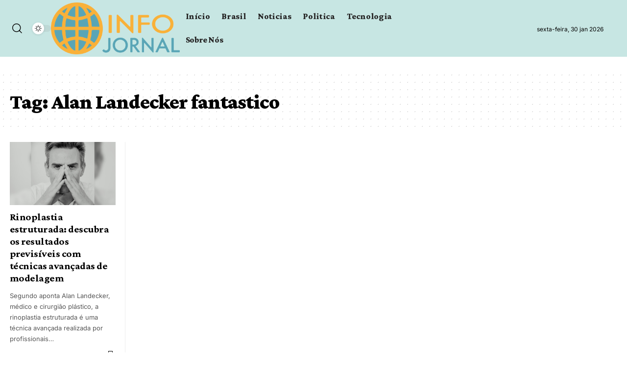

--- FILE ---
content_type: text/html; charset=UTF-8
request_url: https://infojornal.com.br/tag/alan-landecker-fantastico
body_size: 15302
content:
<!DOCTYPE html>
<html lang="pt-BR" prefix="og: https://ogp.me/ns#">
<head>
    <meta charset="UTF-8" />
    <meta http-equiv="X-UA-Compatible" content="IE=edge" />
	<meta name="viewport" content="width=device-width, initial-scale=1.0" />
    <link rel="profile" href="https://gmpg.org/xfn/11" />
	
<!-- Otimização dos mecanismos de pesquisa pelo Rank Math PRO - https://rankmath.com/ -->
<title>Alan Landecker fantastico - Info Jornal Notícias</title>
<meta name="robots" content="index, follow, max-snippet:-1, max-video-preview:-1, max-image-preview:large"/>
<link rel="preconnect" href="https://fonts.gstatic.com" crossorigin><link rel="preload" as="style" onload="this.onload=null;this.rel='stylesheet'" id="rb-preload-gfonts" href="https://fonts.googleapis.com/css?family=Crimson+Pro%3A900%2C700%2C900italic%2C800%7CInter%3A600%2C400%2C700&amp;display=swap" crossorigin><noscript><link rel="stylesheet" href="https://fonts.googleapis.com/css?family=Crimson+Pro%3A900%2C700%2C900italic%2C800%7CInter%3A600%2C400%2C700&amp;display=swap"></noscript><link rel="canonical" href="https://infojornal.com.br/tag/alan-landecker-fantastico" />
<meta property="og:locale" content="pt_BR" />
<meta property="og:type" content="article" />
<meta property="og:title" content="Alan Landecker fantastico - Info Jornal Notícias" />
<meta property="og:url" content="https://infojornal.com.br/tag/alan-landecker-fantastico" />
<meta property="og:site_name" content="Info Jornal" />
<meta property="og:image" content="https://infojornal.com.br/wp-content/uploads/2022/11/INFO_JORNAL.png" />
<meta property="og:image:secure_url" content="https://infojornal.com.br/wp-content/uploads/2022/11/INFO_JORNAL.png" />
<meta property="og:image:width" content="816" />
<meta property="og:image:height" content="328" />
<meta property="og:image:type" content="image/png" />
<meta name="twitter:card" content="summary_large_image" />
<meta name="twitter:title" content="Alan Landecker fantastico - Info Jornal Notícias" />
<meta name="twitter:image" content="https://infojornal.com.br/wp-content/uploads/2022/11/INFO_JORNAL.png" />
<meta name="twitter:label1" content="Posts" />
<meta name="twitter:data1" content="1" />
<script type="application/ld+json" class="rank-math-schema-pro">{"@context":"https://schema.org","@graph":[{"@type":"Person","@id":"https://infojornal.com.br/#person","name":"Info Jornal","sameAs":["https://www.instagram.com/revistabillionairebrasil/"],"image":{"@type":"ImageObject","@id":"https://infojornal.com.br/#logo","url":"https://infojornal.com.br/wp-content/uploads/2022/11/INFO_JORNAL.png","contentUrl":"https://infojornal.com.br/wp-content/uploads/2022/11/INFO_JORNAL.png","caption":"Info Jornal","inLanguage":"pt-BR","width":"816","height":"328"}},{"@type":"WebSite","@id":"https://infojornal.com.br/#website","url":"https://infojornal.com.br","name":"Info Jornal","alternateName":"Info Jornal","publisher":{"@id":"https://infojornal.com.br/#person"},"inLanguage":"pt-BR"},{"@type":"BreadcrumbList","@id":"https://infojornal.com.br/tag/alan-landecker-fantastico#breadcrumb","itemListElement":[{"@type":"ListItem","position":"1","item":{"@id":"https://infojornal.com.br","name":"In\u00edcio"}},{"@type":"ListItem","position":"2","item":{"@id":"https://infojornal.com.br/tag/alan-landecker-fantastico","name":"Alan Landecker fantastico"}}]},{"@type":"CollectionPage","@id":"https://infojornal.com.br/tag/alan-landecker-fantastico#webpage","url":"https://infojornal.com.br/tag/alan-landecker-fantastico","name":"Alan Landecker fantastico - Info Jornal Not\u00edcias","isPartOf":{"@id":"https://infojornal.com.br/#website"},"inLanguage":"pt-BR","breadcrumb":{"@id":"https://infojornal.com.br/tag/alan-landecker-fantastico#breadcrumb"}}]}</script>
<!-- /Plugin de SEO Rank Math para WordPress -->

<link rel="alternate" type="application/rss+xml" title="Feed para Info Jornal Notícias &raquo;" href="https://infojornal.com.br/feed" />
<link rel="alternate" type="application/rss+xml" title="Feed de comentários para Info Jornal Notícias &raquo;" href="https://infojornal.com.br/comments/feed" />
<link rel="alternate" type="application/rss+xml" title="Feed de tag para Info Jornal Notícias &raquo; Alan Landecker fantastico" href="https://infojornal.com.br/tag/alan-landecker-fantastico/feed" />
<script type="application/ld+json">{
    "@context": "https://schema.org",
    "@type": "Organization",
    "legalName": "Info Jornal Not\u00edcias",
    "url": "https://infojornal.com.br/",
    "logo": "https://infojornal.com.br/wp-content/uploads/2022/11/INFO_JORNAL.png"
}</script>
<style id='wp-img-auto-sizes-contain-inline-css'>
img:is([sizes=auto i],[sizes^="auto," i]){contain-intrinsic-size:3000px 1500px}
/*# sourceURL=wp-img-auto-sizes-contain-inline-css */
</style>
<style id='wp-emoji-styles-inline-css'>

	img.wp-smiley, img.emoji {
		display: inline !important;
		border: none !important;
		box-shadow: none !important;
		height: 1em !important;
		width: 1em !important;
		margin: 0 0.07em !important;
		vertical-align: -0.1em !important;
		background: none !important;
		padding: 0 !important;
	}
/*# sourceURL=wp-emoji-styles-inline-css */
</style>
<link rel='stylesheet' id='wp-block-library-css' href='https://infojornal.com.br/wp-includes/css/dist/block-library/style.min.css?ver=6.9' media='all' />
<style id='wp-block-paragraph-inline-css'>
.is-small-text{font-size:.875em}.is-regular-text{font-size:1em}.is-large-text{font-size:2.25em}.is-larger-text{font-size:3em}.has-drop-cap:not(:focus):first-letter{float:left;font-size:8.4em;font-style:normal;font-weight:100;line-height:.68;margin:.05em .1em 0 0;text-transform:uppercase}body.rtl .has-drop-cap:not(:focus):first-letter{float:none;margin-left:.1em}p.has-drop-cap.has-background{overflow:hidden}:root :where(p.has-background){padding:1.25em 2.375em}:where(p.has-text-color:not(.has-link-color)) a{color:inherit}p.has-text-align-left[style*="writing-mode:vertical-lr"],p.has-text-align-right[style*="writing-mode:vertical-rl"]{rotate:180deg}
/*# sourceURL=https://infojornal.com.br/wp-includes/blocks/paragraph/style.min.css */
</style>
<style id='global-styles-inline-css'>
:root{--wp--preset--aspect-ratio--square: 1;--wp--preset--aspect-ratio--4-3: 4/3;--wp--preset--aspect-ratio--3-4: 3/4;--wp--preset--aspect-ratio--3-2: 3/2;--wp--preset--aspect-ratio--2-3: 2/3;--wp--preset--aspect-ratio--16-9: 16/9;--wp--preset--aspect-ratio--9-16: 9/16;--wp--preset--color--black: #000000;--wp--preset--color--cyan-bluish-gray: #abb8c3;--wp--preset--color--white: #ffffff;--wp--preset--color--pale-pink: #f78da7;--wp--preset--color--vivid-red: #cf2e2e;--wp--preset--color--luminous-vivid-orange: #ff6900;--wp--preset--color--luminous-vivid-amber: #fcb900;--wp--preset--color--light-green-cyan: #7bdcb5;--wp--preset--color--vivid-green-cyan: #00d084;--wp--preset--color--pale-cyan-blue: #8ed1fc;--wp--preset--color--vivid-cyan-blue: #0693e3;--wp--preset--color--vivid-purple: #9b51e0;--wp--preset--gradient--vivid-cyan-blue-to-vivid-purple: linear-gradient(135deg,rgb(6,147,227) 0%,rgb(155,81,224) 100%);--wp--preset--gradient--light-green-cyan-to-vivid-green-cyan: linear-gradient(135deg,rgb(122,220,180) 0%,rgb(0,208,130) 100%);--wp--preset--gradient--luminous-vivid-amber-to-luminous-vivid-orange: linear-gradient(135deg,rgb(252,185,0) 0%,rgb(255,105,0) 100%);--wp--preset--gradient--luminous-vivid-orange-to-vivid-red: linear-gradient(135deg,rgb(255,105,0) 0%,rgb(207,46,46) 100%);--wp--preset--gradient--very-light-gray-to-cyan-bluish-gray: linear-gradient(135deg,rgb(238,238,238) 0%,rgb(169,184,195) 100%);--wp--preset--gradient--cool-to-warm-spectrum: linear-gradient(135deg,rgb(74,234,220) 0%,rgb(151,120,209) 20%,rgb(207,42,186) 40%,rgb(238,44,130) 60%,rgb(251,105,98) 80%,rgb(254,248,76) 100%);--wp--preset--gradient--blush-light-purple: linear-gradient(135deg,rgb(255,206,236) 0%,rgb(152,150,240) 100%);--wp--preset--gradient--blush-bordeaux: linear-gradient(135deg,rgb(254,205,165) 0%,rgb(254,45,45) 50%,rgb(107,0,62) 100%);--wp--preset--gradient--luminous-dusk: linear-gradient(135deg,rgb(255,203,112) 0%,rgb(199,81,192) 50%,rgb(65,88,208) 100%);--wp--preset--gradient--pale-ocean: linear-gradient(135deg,rgb(255,245,203) 0%,rgb(182,227,212) 50%,rgb(51,167,181) 100%);--wp--preset--gradient--electric-grass: linear-gradient(135deg,rgb(202,248,128) 0%,rgb(113,206,126) 100%);--wp--preset--gradient--midnight: linear-gradient(135deg,rgb(2,3,129) 0%,rgb(40,116,252) 100%);--wp--preset--font-size--small: 13px;--wp--preset--font-size--medium: 20px;--wp--preset--font-size--large: 36px;--wp--preset--font-size--x-large: 42px;--wp--preset--spacing--20: 0.44rem;--wp--preset--spacing--30: 0.67rem;--wp--preset--spacing--40: 1rem;--wp--preset--spacing--50: 1.5rem;--wp--preset--spacing--60: 2.25rem;--wp--preset--spacing--70: 3.38rem;--wp--preset--spacing--80: 5.06rem;--wp--preset--shadow--natural: 6px 6px 9px rgba(0, 0, 0, 0.2);--wp--preset--shadow--deep: 12px 12px 50px rgba(0, 0, 0, 0.4);--wp--preset--shadow--sharp: 6px 6px 0px rgba(0, 0, 0, 0.2);--wp--preset--shadow--outlined: 6px 6px 0px -3px rgb(255, 255, 255), 6px 6px rgb(0, 0, 0);--wp--preset--shadow--crisp: 6px 6px 0px rgb(0, 0, 0);}:where(.is-layout-flex){gap: 0.5em;}:where(.is-layout-grid){gap: 0.5em;}body .is-layout-flex{display: flex;}.is-layout-flex{flex-wrap: wrap;align-items: center;}.is-layout-flex > :is(*, div){margin: 0;}body .is-layout-grid{display: grid;}.is-layout-grid > :is(*, div){margin: 0;}:where(.wp-block-columns.is-layout-flex){gap: 2em;}:where(.wp-block-columns.is-layout-grid){gap: 2em;}:where(.wp-block-post-template.is-layout-flex){gap: 1.25em;}:where(.wp-block-post-template.is-layout-grid){gap: 1.25em;}.has-black-color{color: var(--wp--preset--color--black) !important;}.has-cyan-bluish-gray-color{color: var(--wp--preset--color--cyan-bluish-gray) !important;}.has-white-color{color: var(--wp--preset--color--white) !important;}.has-pale-pink-color{color: var(--wp--preset--color--pale-pink) !important;}.has-vivid-red-color{color: var(--wp--preset--color--vivid-red) !important;}.has-luminous-vivid-orange-color{color: var(--wp--preset--color--luminous-vivid-orange) !important;}.has-luminous-vivid-amber-color{color: var(--wp--preset--color--luminous-vivid-amber) !important;}.has-light-green-cyan-color{color: var(--wp--preset--color--light-green-cyan) !important;}.has-vivid-green-cyan-color{color: var(--wp--preset--color--vivid-green-cyan) !important;}.has-pale-cyan-blue-color{color: var(--wp--preset--color--pale-cyan-blue) !important;}.has-vivid-cyan-blue-color{color: var(--wp--preset--color--vivid-cyan-blue) !important;}.has-vivid-purple-color{color: var(--wp--preset--color--vivid-purple) !important;}.has-black-background-color{background-color: var(--wp--preset--color--black) !important;}.has-cyan-bluish-gray-background-color{background-color: var(--wp--preset--color--cyan-bluish-gray) !important;}.has-white-background-color{background-color: var(--wp--preset--color--white) !important;}.has-pale-pink-background-color{background-color: var(--wp--preset--color--pale-pink) !important;}.has-vivid-red-background-color{background-color: var(--wp--preset--color--vivid-red) !important;}.has-luminous-vivid-orange-background-color{background-color: var(--wp--preset--color--luminous-vivid-orange) !important;}.has-luminous-vivid-amber-background-color{background-color: var(--wp--preset--color--luminous-vivid-amber) !important;}.has-light-green-cyan-background-color{background-color: var(--wp--preset--color--light-green-cyan) !important;}.has-vivid-green-cyan-background-color{background-color: var(--wp--preset--color--vivid-green-cyan) !important;}.has-pale-cyan-blue-background-color{background-color: var(--wp--preset--color--pale-cyan-blue) !important;}.has-vivid-cyan-blue-background-color{background-color: var(--wp--preset--color--vivid-cyan-blue) !important;}.has-vivid-purple-background-color{background-color: var(--wp--preset--color--vivid-purple) !important;}.has-black-border-color{border-color: var(--wp--preset--color--black) !important;}.has-cyan-bluish-gray-border-color{border-color: var(--wp--preset--color--cyan-bluish-gray) !important;}.has-white-border-color{border-color: var(--wp--preset--color--white) !important;}.has-pale-pink-border-color{border-color: var(--wp--preset--color--pale-pink) !important;}.has-vivid-red-border-color{border-color: var(--wp--preset--color--vivid-red) !important;}.has-luminous-vivid-orange-border-color{border-color: var(--wp--preset--color--luminous-vivid-orange) !important;}.has-luminous-vivid-amber-border-color{border-color: var(--wp--preset--color--luminous-vivid-amber) !important;}.has-light-green-cyan-border-color{border-color: var(--wp--preset--color--light-green-cyan) !important;}.has-vivid-green-cyan-border-color{border-color: var(--wp--preset--color--vivid-green-cyan) !important;}.has-pale-cyan-blue-border-color{border-color: var(--wp--preset--color--pale-cyan-blue) !important;}.has-vivid-cyan-blue-border-color{border-color: var(--wp--preset--color--vivid-cyan-blue) !important;}.has-vivid-purple-border-color{border-color: var(--wp--preset--color--vivid-purple) !important;}.has-vivid-cyan-blue-to-vivid-purple-gradient-background{background: var(--wp--preset--gradient--vivid-cyan-blue-to-vivid-purple) !important;}.has-light-green-cyan-to-vivid-green-cyan-gradient-background{background: var(--wp--preset--gradient--light-green-cyan-to-vivid-green-cyan) !important;}.has-luminous-vivid-amber-to-luminous-vivid-orange-gradient-background{background: var(--wp--preset--gradient--luminous-vivid-amber-to-luminous-vivid-orange) !important;}.has-luminous-vivid-orange-to-vivid-red-gradient-background{background: var(--wp--preset--gradient--luminous-vivid-orange-to-vivid-red) !important;}.has-very-light-gray-to-cyan-bluish-gray-gradient-background{background: var(--wp--preset--gradient--very-light-gray-to-cyan-bluish-gray) !important;}.has-cool-to-warm-spectrum-gradient-background{background: var(--wp--preset--gradient--cool-to-warm-spectrum) !important;}.has-blush-light-purple-gradient-background{background: var(--wp--preset--gradient--blush-light-purple) !important;}.has-blush-bordeaux-gradient-background{background: var(--wp--preset--gradient--blush-bordeaux) !important;}.has-luminous-dusk-gradient-background{background: var(--wp--preset--gradient--luminous-dusk) !important;}.has-pale-ocean-gradient-background{background: var(--wp--preset--gradient--pale-ocean) !important;}.has-electric-grass-gradient-background{background: var(--wp--preset--gradient--electric-grass) !important;}.has-midnight-gradient-background{background: var(--wp--preset--gradient--midnight) !important;}.has-small-font-size{font-size: var(--wp--preset--font-size--small) !important;}.has-medium-font-size{font-size: var(--wp--preset--font-size--medium) !important;}.has-large-font-size{font-size: var(--wp--preset--font-size--large) !important;}.has-x-large-font-size{font-size: var(--wp--preset--font-size--x-large) !important;}
/*# sourceURL=global-styles-inline-css */
</style>

<style id='classic-theme-styles-inline-css'>
/*! This file is auto-generated */
.wp-block-button__link{color:#fff;background-color:#32373c;border-radius:9999px;box-shadow:none;text-decoration:none;padding:calc(.667em + 2px) calc(1.333em + 2px);font-size:1.125em}.wp-block-file__button{background:#32373c;color:#fff;text-decoration:none}
/*# sourceURL=/wp-includes/css/classic-themes.min.css */
</style>
<link rel='stylesheet' id='foxiz-elements-css' href='https://infojornal.com.br/wp-content/plugins/foxiz-core/lib/foxiz-elements/public/style.css?ver=2.0' media='all' />
<link rel='stylesheet' id='elementor-frontend-css' href='https://infojornal.com.br/wp-content/plugins/elementor/assets/css/frontend.min.css?ver=3.30.4' media='all' />
<link rel='stylesheet' id='elementor-post-2897-css' href='https://infojornal.com.br/wp-content/uploads/elementor/css/post-2897.css?ver=1765964781' media='all' />
<link rel='stylesheet' id='elementor-post-1987-css' href='https://infojornal.com.br/wp-content/uploads/elementor/css/post-1987.css?ver=1765964781' media='all' />
<link rel='stylesheet' id='elementor-post-2899-css' href='https://infojornal.com.br/wp-content/uploads/elementor/css/post-2899.css?ver=1765964781' media='all' />

<link rel='stylesheet' id='foxiz-main-css' href='https://infojornal.com.br/wp-content/themes/foxiz/assets/css/main.css?ver=2.4.1' media='all' />
<link rel='stylesheet' id='foxiz-print-css' href='https://infojornal.com.br/wp-content/themes/foxiz/assets/css/print.css?ver=2.4.1' media='all' />
<link rel='stylesheet' id='foxiz-style-css' href='https://infojornal.com.br/wp-content/themes/foxiz/style.css?ver=2.4.1' media='all' />
<style id='foxiz-style-inline-css'>
:root {--body-family:Georgia, serif;--body-fweight:400;--body-fcolor:#000000;--body-fsize:19px;--h1-family:Crimson Pro;--h1-fweight:900;--h1-fsize:42px;--h1-fspace:-0.02381em;--h1-fheight:1.048;--h2-family:Crimson Pro;--h2-fweight:700;--h2-fsize:36px;--h2-fspace:-0.02083em;--h2-fheight:1.111;--h3-family:Crimson Pro;--h3-fweight:700;--h3-fsize:21px;--h3-fspace:-0.02381em;--h3-fheight:1.238;--h4-family:Crimson Pro;--h4-fweight:700;--h4-fsize:19px;--h4-fspace:-0.01316em;--h4-fheight:1.263;--h5-family:Crimson Pro;--h5-fweight:700;--h5-fsize:17px;--h5-fspace:-0.01471em;--h5-fheight:1.353;--h6-family:Crimson Pro;--h6-fweight:700;--h6-fsize:16px;--h6-fspace:-0.01563em;--h6-fheight:1.375;--cat-family:Inter;--cat-fweight:600;--cat-fsize:11px;--cat-fspace:0.09091em;--meta-family:Inter;--meta-fweight:400;--meta-transform:capitalize;--meta-fcolor:#000000;--meta-fsize:11px;--meta-fspace:0.00000em;--meta-b-family:Inter;--meta-b-fweight:600;--meta-b-transform:capitalize;--meta-b-fspace:0px;--input-family:Georgia, serif;--input-fweight:400;--input-fsize:14px;--btn-family:Inter;--btn-fweight:700;--btn-fsize:12px;--menu-family:Crimson Pro;--menu-fweight:800;--menu-fsize:18px;--submenu-family:Crimson Pro;--submenu-fweight:700;--submenu-fsize:15px;--dwidgets-family:Inter;--dwidgets-fweight:400;--headline-family:Crimson Pro;--headline-fweight:900;--headline-fsize:54px;--headline-fspace:-0.01852em;--tagline-family:Inter;--tagline-fweight:400;--tagline-fsize:22px;--tagline-fspace:-0.04545em;--tagline-fheight:1.364;--heading-family:Inter;--heading-fweight:700;--subheading-family:Georgia, serif;--subheading-fweight:400;--subheading-fstyle:italic;--subheading-fsize:13px;--quote-family:Crimson Pro;--quote-fweight:900;--quote-fstyle:italic;--quote-fspace:-1px;--excerpt-family:Inter;--excerpt-fweight:400;--bcrumb-family:Inter;--bcrumb-fweight:400;--bcrumb-fsize:15px;--readmore-fsize : 11px;--excerpt-fsize : 13px;--headline-s-fsize : 54px;--tagline-s-fsize : 20px;--bookmark-fsize : 14px;}@media (max-width: 1024px) {body {--body-fsize : 17px;--h1-fsize : 36px;--h2-fsize : 26px;--h3-fsize : 19px;--h4-fsize : 17px;--h5-fsize : 16px;--h6-fsize : 15px;--cat-fsize : 10px;--meta-fsize : 10px;--readmore-fsize : 10px;--btn-fsize : 11px;--bcrumb-fsize : 14px;--excerpt-fsize : 13px;--headline-fsize : 36px;--headline-s-fsize : 36px;--tagline-fsize : 18px;--tagline-s-fsize : 18px;--bookmark-fsize : 14px;}}@media (max-width: 767px) {body {--body-fsize : 16px;--h1-fsize : 28px;--h2-fsize : 22px;--h3-fsize : 18px;--h4-fsize : 16px;--h5-fsize : 15px;--h6-fsize : 14px;--cat-fsize : 10px;--meta-fsize : 10px;--readmore-fsize : 10px;--btn-fsize : 10px;--bcrumb-fsize : 13px;--excerpt-fsize : 12px;--headline-fsize : 28px;--headline-s-fsize : 28px;--tagline-fsize : 16px;--tagline-s-fsize : 16px;--bookmark-fsize : 14px;}}:root {--g-color :#ffad21;--g-color-90 :#ffad21e6;--review-color :#ffad21;--video-color :#000000;--excerpt-color :#555555;--indicator-bg-from :#ffad21;--indicator-bg-to :#43b2db;--indicator-height :2px;}[data-theme="dark"], .light-scheme {--solid-white :#080808;--excerpt-color :#eeeeee;--meta-fcolor :#ffffff;}[data-theme="dark"].is-hd-4 {--nav-bg: #191c20;--nav-bg-from: #191c20;--nav-bg-to: #191c20;}[data-theme="dark"].is-hd-5, [data-theme="dark"].is-hd-5:not(.sticky-on) {--nav-bg: #191c20;--nav-bg-from: #191c20;--nav-bg-to: #191c20;}.p-category {--cat-fcolor : #000000;}:root {--round-3 :0px;--round-5 :0px;--round-7 :0px;--hyperlink-line-color :var(--g-color);--mbnav-height :150px;--heading-color :#000000;--heading-sub-color :#000000;--s-content-width : 760px;--max-width-wo-sb : 840px;--s10-feat-ratio :45%;--s11-feat-ratio :45%;}[data-theme="dark"], .light-scheme {--heading-color :#ffffff;--heading-sub-color :#ffffff; }.p-readmore { font-family:Inter;font-weight:700;}.mobile-menu > li > a  { font-family:Crimson Pro;font-weight:700;font-size:15px;}.mobile-menu .sub-menu a, .logged-mobile-menu a { font-family:Crimson Pro;font-weight:900;font-size:17px;}.mobile-qview a { font-family:Inter;font-weight:700;font-size:15px;}.search-header:before { background-repeat : no-repeat;background-size : cover;background-image : url(https://foxiz.themeruby.com/buzzstream/wp-content/uploads/sites/6/2024/01/bg-s.jpg);background-attachment : scroll;background-position : center center;}[data-theme="dark"] .search-header:before { background-repeat : no-repeat;background-size : cover;background-image : url(https://foxiz.themeruby.com/buzzstream/wp-content/uploads/sites/6/2024/01/ds-bg.png);background-attachment : scroll;background-position : center center;}.footer-has-bg { background-color : #0000000a;}[data-theme="dark"] .footer-has-bg { background-color : #16181c;}#amp-mobile-version-switcher { display: none; }.live-tag:after { content: "Live Updates: "}@media (min-width: 1025px) { .grid-container > .sidebar-wrap { flex: 0 0 30%; width: 30%; } .grid-container > .s-ct { flex: 0 0 69.9%; width: 69.9%; } }
/*# sourceURL=foxiz-style-inline-css */
</style>
<link rel='stylesheet' id='elementor-gf-local-roboto-css' href='https://infojornal.com.br/wp-content/uploads/elementor/google-fonts/css/roboto.css?ver=1742399274' media='all' />
<link rel='stylesheet' id='elementor-gf-local-robotoslab-css' href='https://infojornal.com.br/wp-content/uploads/elementor/google-fonts/css/robotoslab.css?ver=1742399269' media='all' />
<script src="https://infojornal.com.br/wp-includes/js/jquery/jquery.min.js?ver=3.7.1" id="jquery-core-js"></script>
<script src="https://infojornal.com.br/wp-includes/js/jquery/jquery-migrate.min.js?ver=3.4.1" id="jquery-migrate-js"></script>
<link rel="preload" href="https://infojornal.com.br/wp-content/themes/foxiz/assets/fonts/icons.woff2?2.3" as="font" type="font/woff2" crossorigin="anonymous"> <link rel="https://api.w.org/" href="https://infojornal.com.br/wp-json/" /><link rel="alternate" title="JSON" type="application/json" href="https://infojornal.com.br/wp-json/wp/v2/tags/838" /><link rel="EditURI" type="application/rsd+xml" title="RSD" href="https://infojornal.com.br/xmlrpc.php?rsd" />
<meta name="generator" content="WordPress 6.9" />
<meta name="generator" content="Elementor 3.30.4; features: e_font_icon_svg, additional_custom_breakpoints, e_element_cache; settings: css_print_method-external, google_font-enabled, font_display-swap">
<script type="application/ld+json">{
    "@context": "https://schema.org",
    "@type": "WebSite",
    "@id": "https://infojornal.com.br/#website",
    "url": "https://infojornal.com.br/",
    "name": "Info Jornal Not\u00edcias",
    "potentialAction": {
        "@type": "SearchAction",
        "target": "https://infojornal.com.br/?s={search_term_string}",
        "query-input": "required name=search_term_string"
    }
}</script>
			<style>
				.e-con.e-parent:nth-of-type(n+4):not(.e-lazyloaded):not(.e-no-lazyload),
				.e-con.e-parent:nth-of-type(n+4):not(.e-lazyloaded):not(.e-no-lazyload) * {
					background-image: none !important;
				}
				@media screen and (max-height: 1024px) {
					.e-con.e-parent:nth-of-type(n+3):not(.e-lazyloaded):not(.e-no-lazyload),
					.e-con.e-parent:nth-of-type(n+3):not(.e-lazyloaded):not(.e-no-lazyload) * {
						background-image: none !important;
					}
				}
				@media screen and (max-height: 640px) {
					.e-con.e-parent:nth-of-type(n+2):not(.e-lazyloaded):not(.e-no-lazyload),
					.e-con.e-parent:nth-of-type(n+2):not(.e-lazyloaded):not(.e-no-lazyload) * {
						background-image: none !important;
					}
				}
			</style>
			<script type="application/ld+json">{"@context":"http://schema.org","@type":"BreadcrumbList","itemListElement":[{"@type":"ListItem","position":3,"item":{"@id":"https://infojornal.com.br/tag/alan-landecker-fantastico","name":"Alan Landecker fantastico"}},{"@type":"ListItem","position":2,"item":{"@id":"https://infojornal.com.br/blog","name":"Blog"}},{"@type":"ListItem","position":1,"item":{"@id":"https://infojornal.com.br","name":"Info Jornal Notícias"}}]}</script>
<link rel="icon" href="https://infojornal.com.br/wp-content/uploads/2022/11/cropped-INFO_JORNAL-32x32.png" sizes="32x32" />
<link rel="icon" href="https://infojornal.com.br/wp-content/uploads/2022/11/cropped-INFO_JORNAL-192x192.png" sizes="192x192" />
<link rel="apple-touch-icon" href="https://infojornal.com.br/wp-content/uploads/2022/11/cropped-INFO_JORNAL-180x180.png" />
<meta name="msapplication-TileImage" content="https://infojornal.com.br/wp-content/uploads/2022/11/cropped-INFO_JORNAL-270x270.png" />
<script async src="https://pagead2.googlesyndication.com/pagead/js/adsbygoogle.js?client=ca-pub-8159439789290497" crossorigin="anonymous"></script><link rel='stylesheet' id='elementor-post-1954-css' href='https://infojornal.com.br/wp-content/uploads/elementor/css/post-1954.css?ver=1765964781' media='all' />
<link rel='stylesheet' id='widget-divider-css' href='https://infojornal.com.br/wp-content/plugins/elementor/assets/css/widget-divider.min.css?ver=3.30.4' media='all' />
<link rel='stylesheet' id='elementor-gf-local-inter-css' href='https://infojornal.com.br/wp-content/uploads/elementor/google-fonts/css/inter.css?ver=1742399262' media='all' />
</head>
<body class="archive tag tag-alan-landecker-fantastico tag-838 wp-embed-responsive wp-theme-foxiz personalized-all elementor-default elementor-kit-2897 menu-ani-3 hover-ani-4 btn-ani-3 is-rm-simple lmeta-label loader-1 is-hd-rb_template is-backtop none-m-backtop " data-theme="default">
		<script>
            (function () {
                let currentMode = null;
                const darkModeID = 'RubyDarkMode';
				                currentMode = navigator.cookieEnabled ? localStorage.getItem(darkModeID) || null : 'default';
                if (!currentMode) {
					                    currentMode = 'default';
                    localStorage.setItem(darkModeID, 'default');
					                }
                document.body.setAttribute('data-theme', currentMode === 'dark' ? 'dark' : 'default');
				            })();
		</script>
		<div class="site-outer">
			<div id="site-header" class="header-wrap rb-section header-template">
						<div class="navbar-outer navbar-template-outer">
				<div id="header-template-holder"><div class="header-template-inner">		<div data-elementor-type="wp-post" data-elementor-id="1954" class="elementor elementor-1954">
				<div class="elementor-element elementor-element-9cd7605 e-section-sticky e-flex e-con-boxed e-con e-parent" data-id="9cd7605" data-element_type="container" data-settings="{&quot;header_sticky&quot;:&quot;section-sticky&quot;,&quot;background_background&quot;:&quot;classic&quot;}">
					<div class="e-con-inner">
		<div class="elementor-element elementor-element-e46df94 e-con-full e-flex e-con e-child" data-id="e46df94" data-element_type="container">
				<div class="elementor-element elementor-element-307d0b5 elementor-widget elementor-widget-foxiz-search-icon" data-id="307d0b5" data-element_type="widget" data-widget_type="foxiz-search-icon.default">
				<div class="elementor-widget-container">
							<div class="wnav-holder w-header-search header-dropdown-outer">
			<a href="#" data-title="Search" class="icon-holder header-element search-btn search-trigger" aria-label="search">
				<i class="rbi rbi-search wnav-icon" aria-hidden="true"></i>							</a>
							<div class="header-dropdown">
					<div class="header-search-form is-icon-layout">
						<form method="get" action="https://infojornal.com.br/" class="rb-search-form"  data-search="post" data-limit="0" data-follow="0" data-tax="category" data-dsource="0"  data-ptype=""><div class="search-form-inner"><span class="search-icon"><i class="rbi rbi-search" aria-hidden="true"></i></span><span class="search-text"><input type="text" class="field" placeholder="Search Headlines, News..." value="" name="s"/></span><span class="rb-search-submit"><input type="submit" value="Search"/><i class="rbi rbi-cright" aria-hidden="true"></i></span></div></form>					</div>
				</div>
					</div>
						</div>
				</div>
				</div>
				<div class="elementor-element elementor-element-abc2a26 elementor-widget elementor-widget-foxiz-dark-mode-toggle" data-id="abc2a26" data-element_type="widget" data-widget_type="foxiz-dark-mode-toggle.default">
				<div class="elementor-widget-container">
							<div class="dark-mode-toggle-wrap">
			<div class="dark-mode-toggle">
                <span class="dark-mode-slide">
                    <i class="dark-mode-slide-btn mode-icon-dark" data-title="Switch to Light"><svg class="svg-icon svg-mode-dark" aria-hidden="true" role="img" focusable="false" xmlns="http://www.w3.org/2000/svg" viewBox="0 0 512 512"><path fill="currentColor" d="M507.681,209.011c-1.297-6.991-7.324-12.111-14.433-12.262c-7.104-0.122-13.347,4.711-14.936,11.643 c-15.26,66.497-73.643,112.94-141.978,112.94c-80.321,0-145.667-65.346-145.667-145.666c0-68.335,46.443-126.718,112.942-141.976 c6.93-1.59,11.791-7.826,11.643-14.934c-0.149-7.108-5.269-13.136-12.259-14.434C287.546,1.454,271.735,0,256,0 C187.62,0,123.333,26.629,74.98,74.981C26.628,123.333,0,187.62,0,256s26.628,132.667,74.98,181.019 C123.333,485.371,187.62,512,256,512s132.667-26.629,181.02-74.981C485.372,388.667,512,324.38,512,256 C512,240.278,510.546,224.469,507.681,209.011z" /></svg></i>
                    <i class="dark-mode-slide-btn mode-icon-default" data-title="Switch to Dark"><svg class="svg-icon svg-mode-light" aria-hidden="true" role="img" focusable="false" xmlns="http://www.w3.org/2000/svg" viewBox="0 0 232.447 232.447"><path fill="currentColor" d="M116.211,194.8c-4.143,0-7.5,3.357-7.5,7.5v22.643c0,4.143,3.357,7.5,7.5,7.5s7.5-3.357,7.5-7.5V202.3 C123.711,198.157,120.354,194.8,116.211,194.8z" /><path fill="currentColor" d="M116.211,37.645c4.143,0,7.5-3.357,7.5-7.5V7.505c0-4.143-3.357-7.5-7.5-7.5s-7.5,3.357-7.5,7.5v22.641 C108.711,34.288,112.068,37.645,116.211,37.645z" /><path fill="currentColor" d="M50.054,171.78l-16.016,16.008c-2.93,2.929-2.931,7.677-0.003,10.606c1.465,1.466,3.385,2.198,5.305,2.198 c1.919,0,3.838-0.731,5.302-2.195l16.016-16.008c2.93-2.929,2.931-7.677,0.003-10.606C57.731,168.852,52.982,168.851,50.054,171.78 z" /><path fill="currentColor" d="M177.083,62.852c1.919,0,3.838-0.731,5.302-2.195L198.4,44.649c2.93-2.929,2.931-7.677,0.003-10.606 c-2.93-2.932-7.679-2.931-10.607-0.003l-16.016,16.008c-2.93,2.929-2.931,7.677-0.003,10.607 C173.243,62.12,175.163,62.852,177.083,62.852z" /><path fill="currentColor" d="M37.645,116.224c0-4.143-3.357-7.5-7.5-7.5H7.5c-4.143,0-7.5,3.357-7.5,7.5s3.357,7.5,7.5,7.5h22.645 C34.287,123.724,37.645,120.366,37.645,116.224z" /><path fill="currentColor" d="M224.947,108.724h-22.652c-4.143,0-7.5,3.357-7.5,7.5s3.357,7.5,7.5,7.5h22.652c4.143,0,7.5-3.357,7.5-7.5 S229.09,108.724,224.947,108.724z" /><path fill="currentColor" d="M50.052,60.655c1.465,1.465,3.384,2.197,5.304,2.197c1.919,0,3.839-0.732,5.303-2.196c2.93-2.929,2.93-7.678,0.001-10.606 L44.652,34.042c-2.93-2.93-7.679-2.929-10.606-0.001c-2.93,2.929-2.93,7.678-0.001,10.606L50.052,60.655z" /><path fill="currentColor" d="M182.395,171.782c-2.93-2.929-7.679-2.93-10.606-0.001c-2.93,2.929-2.93,7.678-0.001,10.607l16.007,16.008 c1.465,1.465,3.384,2.197,5.304,2.197c1.919,0,3.839-0.732,5.303-2.196c2.93-2.929,2.93-7.678,0.001-10.607L182.395,171.782z" /><path fill="currentColor" d="M116.22,48.7c-37.232,0-67.523,30.291-67.523,67.523s30.291,67.523,67.523,67.523s67.522-30.291,67.522-67.523 S153.452,48.7,116.22,48.7z M116.22,168.747c-28.962,0-52.523-23.561-52.523-52.523S87.258,63.7,116.22,63.7 c28.961,0,52.522,23.562,52.522,52.523S145.181,168.747,116.22,168.747z" /></svg></i>
                </span>
			</div>
		</div>
						</div>
				</div>
		<div class="elementor-element elementor-element-db581bf e-con-full e-flex e-con e-child" data-id="db581bf" data-element_type="container">
				<div class="elementor-element elementor-element-8068ba1 elementor-widget elementor-widget-foxiz-logo" data-id="8068ba1" data-element_type="widget" data-widget_type="foxiz-logo.default">
				<div class="elementor-widget-container">
							<div class="the-logo">
			<a href="https://infojornal.com.br/">
									<img fetchpriority="high" loading="eager" decoding="async" data-mode="default" width="816" height="328" src="https://infojornal.com.br/wp-content/uploads/2022/11/INFO_JORNAL.png" alt="Info Jornal Notícias"/>
					<img loading="eager" decoding="async" data-mode="dark" width="816" height="328" src="https://infojornal.com.br/wp-content/uploads/2022/11/INFO_JORNAL.png" alt=""/>
							</a>
					</div>
						</div>
				</div>
				<div class="elementor-element elementor-element-7dff991 elementor-widget__width-initial is-divider-none elementor-widget elementor-widget-foxiz-navigation" data-id="7dff991" data-element_type="widget" data-widget_type="foxiz-navigation.default">
				<div class="elementor-widget-container">
							<nav id="site-navigation" class="main-menu-wrap template-menu" aria-label="main menu">
			<ul id="menu-tielabs-main-menu" class="main-menu rb-menu large-menu" itemscope itemtype="https://www.schema.org/SiteNavigationElement"><li id="menu-item-978" class="menu-item menu-item-type-custom menu-item-object-custom menu-item-home menu-item-978"><a href="https://infojornal.com.br/"><span>Início</span></a></li>
<li id="menu-item-2107" class="menu-item menu-item-type-taxonomy menu-item-object-category menu-item-2107"><a href="https://infojornal.com.br/Categorias/brasil"><span>Brasil</span></a></li>
<li id="menu-item-2108" class="menu-item menu-item-type-taxonomy menu-item-object-category menu-item-2108"><a href="https://infojornal.com.br/Categorias/noticias"><span>Noticias</span></a></li>
<li id="menu-item-2109" class="menu-item menu-item-type-taxonomy menu-item-object-category menu-item-2109"><a href="https://infojornal.com.br/Categorias/politica"><span>Politica</span></a></li>
<li id="menu-item-2110" class="menu-item menu-item-type-taxonomy menu-item-object-category menu-item-2110"><a href="https://infojornal.com.br/Categorias/tecnologia"><span>Tecnologia</span></a></li>
<li id="menu-item-3212" class="menu-item menu-item-type-post_type menu-item-object-page menu-item-3212"><a href="https://infojornal.com.br/sobre-nos"><span>Sobre Nós</span></a></li>
</ul>		</nav>
						</div>
				</div>
				</div>
				<div class="elementor-element elementor-element-9cfab6a elementor-widget__width-initial elementor-widget elementor-widget-foxiz-current-date" data-id="9cfab6a" data-element_type="widget" data-widget_type="foxiz-current-date.default">
				<div class="elementor-widget-container">
					<span class="current-date">sexta-feira, 30 jan 2026</span>				</div>
				</div>
					</div>
				</div>
				</div>
		</div>		<div id="header-mobile" class="header-mobile">
			<div class="header-mobile-wrap">
						<div class="mbnav mbnav-center edge-padding">
			<div class="navbar-left">
						<div class="mobile-toggle-wrap">
							<a href="#" class="mobile-menu-trigger" aria-label="mobile trigger">		<span class="burger-icon"><span></span><span></span><span></span></span>
	</a>
					</div>
				</div>
			<div class="navbar-center">
						<div class="mobile-logo-wrap is-image-logo site-branding">
			<a href="https://infojornal.com.br/" title="Info Jornal Notícias">
				<img class="logo-default" data-mode="default" height="328" width="816" src="https://infojornal.com.br/wp-content/uploads/2022/11/INFO_JORNAL.png" alt="Info Jornal Notícias" decoding="async" loading="eager"><img class="logo-dark" data-mode="dark" height="328" width="816" src="https://infojornal.com.br/wp-content/uploads/2022/11/INFO_JORNAL.png" alt="Info Jornal Notícias" decoding="async" loading="eager">			</a>
		</div>
					</div>
			<div class="navbar-right">
						<a href="#" class="mobile-menu-trigger mobile-search-icon" aria-label="search"><i class="rbi rbi-search wnav-icon" aria-hidden="true"></i></a>
			<div class="dark-mode-toggle-wrap">
			<div class="dark-mode-toggle">
                <span class="dark-mode-slide">
                    <i class="dark-mode-slide-btn mode-icon-dark" data-title="Switch to Light"><svg class="svg-icon svg-mode-dark" aria-hidden="true" role="img" focusable="false" xmlns="http://www.w3.org/2000/svg" viewBox="0 0 512 512"><path fill="currentColor" d="M507.681,209.011c-1.297-6.991-7.324-12.111-14.433-12.262c-7.104-0.122-13.347,4.711-14.936,11.643 c-15.26,66.497-73.643,112.94-141.978,112.94c-80.321,0-145.667-65.346-145.667-145.666c0-68.335,46.443-126.718,112.942-141.976 c6.93-1.59,11.791-7.826,11.643-14.934c-0.149-7.108-5.269-13.136-12.259-14.434C287.546,1.454,271.735,0,256,0 C187.62,0,123.333,26.629,74.98,74.981C26.628,123.333,0,187.62,0,256s26.628,132.667,74.98,181.019 C123.333,485.371,187.62,512,256,512s132.667-26.629,181.02-74.981C485.372,388.667,512,324.38,512,256 C512,240.278,510.546,224.469,507.681,209.011z" /></svg></i>
                    <i class="dark-mode-slide-btn mode-icon-default" data-title="Switch to Dark"><svg class="svg-icon svg-mode-light" aria-hidden="true" role="img" focusable="false" xmlns="http://www.w3.org/2000/svg" viewBox="0 0 232.447 232.447"><path fill="currentColor" d="M116.211,194.8c-4.143,0-7.5,3.357-7.5,7.5v22.643c0,4.143,3.357,7.5,7.5,7.5s7.5-3.357,7.5-7.5V202.3 C123.711,198.157,120.354,194.8,116.211,194.8z" /><path fill="currentColor" d="M116.211,37.645c4.143,0,7.5-3.357,7.5-7.5V7.505c0-4.143-3.357-7.5-7.5-7.5s-7.5,3.357-7.5,7.5v22.641 C108.711,34.288,112.068,37.645,116.211,37.645z" /><path fill="currentColor" d="M50.054,171.78l-16.016,16.008c-2.93,2.929-2.931,7.677-0.003,10.606c1.465,1.466,3.385,2.198,5.305,2.198 c1.919,0,3.838-0.731,5.302-2.195l16.016-16.008c2.93-2.929,2.931-7.677,0.003-10.606C57.731,168.852,52.982,168.851,50.054,171.78 z" /><path fill="currentColor" d="M177.083,62.852c1.919,0,3.838-0.731,5.302-2.195L198.4,44.649c2.93-2.929,2.931-7.677,0.003-10.606 c-2.93-2.932-7.679-2.931-10.607-0.003l-16.016,16.008c-2.93,2.929-2.931,7.677-0.003,10.607 C173.243,62.12,175.163,62.852,177.083,62.852z" /><path fill="currentColor" d="M37.645,116.224c0-4.143-3.357-7.5-7.5-7.5H7.5c-4.143,0-7.5,3.357-7.5,7.5s3.357,7.5,7.5,7.5h22.645 C34.287,123.724,37.645,120.366,37.645,116.224z" /><path fill="currentColor" d="M224.947,108.724h-22.652c-4.143,0-7.5,3.357-7.5,7.5s3.357,7.5,7.5,7.5h22.652c4.143,0,7.5-3.357,7.5-7.5 S229.09,108.724,224.947,108.724z" /><path fill="currentColor" d="M50.052,60.655c1.465,1.465,3.384,2.197,5.304,2.197c1.919,0,3.839-0.732,5.303-2.196c2.93-2.929,2.93-7.678,0.001-10.606 L44.652,34.042c-2.93-2.93-7.679-2.929-10.606-0.001c-2.93,2.929-2.93,7.678-0.001,10.606L50.052,60.655z" /><path fill="currentColor" d="M182.395,171.782c-2.93-2.929-7.679-2.93-10.606-0.001c-2.93,2.929-2.93,7.678-0.001,10.607l16.007,16.008 c1.465,1.465,3.384,2.197,5.304,2.197c1.919,0,3.839-0.732,5.303-2.196c2.93-2.929,2.93-7.678,0.001-10.607L182.395,171.782z" /><path fill="currentColor" d="M116.22,48.7c-37.232,0-67.523,30.291-67.523,67.523s30.291,67.523,67.523,67.523s67.522-30.291,67.522-67.523 S153.452,48.7,116.22,48.7z M116.22,168.747c-28.962,0-52.523-23.561-52.523-52.523S87.258,63.7,116.22,63.7 c28.961,0,52.522,23.562,52.522,52.523S145.181,168.747,116.22,168.747z" /></svg></i>
                </span>
			</div>
		</div>
					</div>
		</div>
	<div class="mobile-qview"><ul id="menu-tielabs-main-menu-1" class="mobile-qview-inner"><li class="menu-item menu-item-type-custom menu-item-object-custom menu-item-home menu-item-978"><a href="https://infojornal.com.br/"><span>Início</span></a></li>
<li class="menu-item menu-item-type-taxonomy menu-item-object-category menu-item-2107"><a href="https://infojornal.com.br/Categorias/brasil"><span>Brasil</span></a></li>
<li class="menu-item menu-item-type-taxonomy menu-item-object-category menu-item-2108"><a href="https://infojornal.com.br/Categorias/noticias"><span>Noticias</span></a></li>
<li class="menu-item menu-item-type-taxonomy menu-item-object-category menu-item-2109"><a href="https://infojornal.com.br/Categorias/politica"><span>Politica</span></a></li>
<li class="menu-item menu-item-type-taxonomy menu-item-object-category menu-item-2110"><a href="https://infojornal.com.br/Categorias/tecnologia"><span>Tecnologia</span></a></li>
<li class="menu-item menu-item-type-post_type menu-item-object-page menu-item-3212"><a href="https://infojornal.com.br/sobre-nos"><span>Sobre Nós</span></a></li>
</ul></div>			</div>
					<div class="mobile-collapse">
			<div class="collapse-holder">
				<div class="collapse-inner">
										<nav class="mobile-menu-wrap edge-padding">
						<ul id="mobile-menu" class="mobile-menu"><li class="menu-item menu-item-type-custom menu-item-object-custom menu-item-home menu-item-978"><a href="https://infojornal.com.br/"><span>Início</span></a></li>
<li class="menu-item menu-item-type-taxonomy menu-item-object-category menu-item-2107"><a href="https://infojornal.com.br/Categorias/brasil"><span>Brasil</span></a></li>
<li class="menu-item menu-item-type-taxonomy menu-item-object-category menu-item-2108"><a href="https://infojornal.com.br/Categorias/noticias"><span>Noticias</span></a></li>
<li class="menu-item menu-item-type-taxonomy menu-item-object-category menu-item-2109"><a href="https://infojornal.com.br/Categorias/politica"><span>Politica</span></a></li>
<li class="menu-item menu-item-type-taxonomy menu-item-object-category menu-item-2110"><a href="https://infojornal.com.br/Categorias/tecnologia"><span>Tecnologia</span></a></li>
<li class="menu-item menu-item-type-post_type menu-item-object-page menu-item-3212"><a href="https://infojornal.com.br/sobre-nos"><span>Sobre Nós</span></a></li>
</ul>					</nav>
										<div class="collapse-sections">
											</div>
											<div class="collapse-footer">
															<div class="collapse-footer-menu"><ul id="menu-tielabs-main-menu-2" class="collapse-footer-menu-inner"><li class="menu-item menu-item-type-custom menu-item-object-custom menu-item-home menu-item-978"><a href="https://infojornal.com.br/"><span>Início</span></a></li>
<li class="menu-item menu-item-type-taxonomy menu-item-object-category menu-item-2107"><a href="https://infojornal.com.br/Categorias/brasil"><span>Brasil</span></a></li>
<li class="menu-item menu-item-type-taxonomy menu-item-object-category menu-item-2108"><a href="https://infojornal.com.br/Categorias/noticias"><span>Noticias</span></a></li>
<li class="menu-item menu-item-type-taxonomy menu-item-object-category menu-item-2109"><a href="https://infojornal.com.br/Categorias/politica"><span>Politica</span></a></li>
<li class="menu-item menu-item-type-taxonomy menu-item-object-category menu-item-2110"><a href="https://infojornal.com.br/Categorias/tecnologia"><span>Tecnologia</span></a></li>
<li class="menu-item menu-item-type-post_type menu-item-object-page menu-item-3212"><a href="https://infojornal.com.br/sobre-nos"><span>Sobre Nós</span></a></li>
</ul></div>
															<div class="collapse-copyright">© Info Jornal - <a href="/cdn-cgi/l/email-protection" class="__cf_email__" data-cfemail="2d4e4243594c59426d44434b4247425f434c41034e4240034f5f">[email&#160;protected]</a></div>
													</div>
									</div>
			</div>
		</div>
			</div>
	</div>
			</div>
			<div id="custom_html-9" class="widget_text widget header-ad-widget rb-section widget_custom_html"><div class="textwidget custom-html-widget"><div class="9a77deb6fb8e39841764a360c6773a04"></div></div></div>		</div>
		    <div class="site-wrap">		<header class="archive-header is-archive-page is-pattern pattern-dot">
			<div class="rb-container edge-padding archive-header-content">
							<h1 class="archive-title">Tag: <span>Alan Landecker fantastico</span></h1>
					</div>
		</header>
	<div class="blog-builder">		<div data-elementor-type="wp-post" data-elementor-id="2899" class="elementor elementor-2899">
				<div class="elementor-element elementor-element-ac6bd44 e-flex e-con-boxed e-con e-parent" data-id="ac6bd44" data-element_type="container">
					<div class="e-con-inner">
				<div class="elementor-element elementor-element-241b7fc elementor-widget elementor-widget-foxiz-grid-1" data-id="241b7fc" data-element_type="widget" data-widget_type="foxiz-grid-1.default">
				<div class="elementor-widget-container">
					<div id="uid_241b7fc" class="block-wrap block-grid block-grid-1 rb-columns rb-col-5 rb-tcol-2 rb-mcol-1 is-gap-custom col-border is-border-gray hovering-fade bottom-border is-b-border-gray no-last-bb is-m-list meta-s-line"><div class="block-inner">		<div class="p-wrap p-grid p-grid-1" data-pid="2715">
				<div class="feat-holder overlay-text">
						<div class="p-featured">
					<a class="p-flink" href="https://infojornal.com.br/noticias/rinoplastia-estruturada-descubra-os-resultados-previsiveis-com-tecnicas-avancadas-de-modelagem" title="Rinoplastia estruturada: descubra os resultados previsíveis com técnicas avançadas de modelagem">
			<img loading="lazy" width="330" height="186" src="https://infojornal.com.br/wp-content/uploads/2024/05/Alan-Landecker.png" class="featured-img wp-post-image" alt="Alan Landecker" loading="lazy" decoding="async" />		</a>
				</div>
				</div>
		<h3 class="entry-title">		<a class="p-url" href="https://infojornal.com.br/noticias/rinoplastia-estruturada-descubra-os-resultados-previsiveis-com-tecnicas-avancadas-de-modelagem" rel="bookmark">Rinoplastia estruturada: descubra os resultados previsíveis com técnicas avançadas de modelagem</a></h3><p class="entry-summary mobile-hide">Segundo aponta Alan Landecker, médico e cirurgião plástico, a  rinoplastia estruturada é uma técnica avançada realizada por profissionais&hellip;</p>
						<div class="p-meta has-bookmark">
				<div class="meta-inner is-meta">
					<span class="meta-el meta-author">
					<span class="meta-label">By</span>
				<a href="https://infojornal.com.br/author/admin">Meyer Weber</a>
				</span>
						</div>
				<span class="rb-bookmark bookmark-trigger" data-pid="2715"></span>			</div>
				</div>
	</div></div>				</div>
				</div>
					</div>
				</div>
				</div>
		</div></div>
		<footer class="footer-wrap rb-section footer-etemplate">
					<div data-elementor-type="wp-post" data-elementor-id="1987" class="elementor elementor-1987">
				<div class="elementor-element elementor-element-377b029 e-flex e-con-boxed e-con e-parent" data-id="377b029" data-element_type="container">
					<div class="e-con-inner">
				<div class="elementor-element elementor-element-1a99054 elementor-widget__width-inherit elementor-widget-divider--view-line elementor-widget elementor-widget-divider" data-id="1a99054" data-element_type="widget" data-widget_type="divider.default">
				<div class="elementor-widget-container">
							<div class="elementor-divider">
			<span class="elementor-divider-separator">
						</span>
		</div>
						</div>
				</div>
					</div>
				</div>
		<div class="elementor-element elementor-element-9078d0f e-flex e-con-boxed e-con e-parent" data-id="9078d0f" data-element_type="container" data-settings="{&quot;background_background&quot;:&quot;classic&quot;}">
					<div class="e-con-inner">
		<div class="elementor-element elementor-element-2e70487 e-con-full e-flex e-con e-child" data-id="2e70487" data-element_type="container">
				<div class="elementor-element elementor-element-dae07c9 elementor-widget elementor-widget-foxiz-logo" data-id="dae07c9" data-element_type="widget" data-widget_type="foxiz-logo.default">
				<div class="elementor-widget-container">
							<div class="the-logo">
			<a href="https://infojornal.com.br/">
									<img fetchpriority="high" loading="eager" decoding="async" data-mode="default" width="816" height="328" src="https://infojornal.com.br/wp-content/uploads/2022/11/INFO_JORNAL.png" alt="Info Jornal Notícias"/>
					<img loading="eager" decoding="async" data-mode="dark" width="816" height="328" src="https://infojornal.com.br/wp-content/uploads/2022/11/INFO_JORNAL.png" alt=""/>
							</a>
					</div>
						</div>
				</div>
				</div>
		<div class="elementor-element elementor-element-46d199f e-con-full e-flex e-con e-child" data-id="46d199f" data-element_type="container">
				<div class="elementor-element elementor-element-6f5817d elementor-widget__width-initial elementor-widget elementor-widget-text-editor" data-id="6f5817d" data-element_type="widget" data-widget_type="text-editor.default">
				<div class="elementor-widget-container">
									<h3>Sobre nós</h3><p><strong>Info Jornal</strong> é o seu portal para as notícias mais relevantes e atualizadas do mundo. Seja para ficar por dentro das últimas tendências, entender as nuances das principais notícias ou explorar questões locais e globais, o Info Jornal é sua fonte confiável para informação de qualidade. Acompanhe-nos para uma visão completa e bem-informada do que está acontecendo no mundo.</p>								</div>
				</div>
				</div>
		<div class="elementor-element elementor-element-a3c46f9 e-con-full e-flex e-con e-child" data-id="a3c46f9" data-element_type="container">
				<div class="elementor-element elementor-element-a9a3c2c elementor-widget__width-initial elementor-widget elementor-widget-foxiz-heading" data-id="a9a3c2c" data-element_type="widget" data-widget_type="foxiz-heading.default">
				<div class="elementor-widget-container">
					<div id="uid_a9a3c2c" class="block-h heading-layout-7"><div class="heading-inner"><h6 class="heading-title"><span>Entre em contato</span></h6></div></div>				</div>
				</div>
				<div class="elementor-element elementor-element-bc04bb6 elementor-widget__width-initial elementor-widget elementor-widget-text-editor" data-id="bc04bb6" data-element_type="widget" data-widget_type="text-editor.default">
				<div class="elementor-widget-container">
									<p>Para entrar em contato, envie um e-mail para:</p>
<p><a href="/cdn-cgi/l/email-protection" class="__cf_email__" data-cfemail="e784888993869388a78e8981888d889589868bc984888ac98595">[email&#160;protected]</a></p><p>&nbsp;tel.(11)91754-6532</p>								</div>
				</div>
				</div>
					</div>
				</div>
				</div>
		</footer>
		</div>
		<script data-cfasync="false" src="/cdn-cgi/scripts/5c5dd728/cloudflare-static/email-decode.min.js"></script><script>
            (function () {
				                const darkModeID = 'RubyDarkMode';
                const currentMode = navigator.cookieEnabled ? (localStorage.getItem(darkModeID) || 'default') : 'default';
                const selector = currentMode === 'dark' ? '.mode-icon-dark' : '.mode-icon-default';
                const icons = document.querySelectorAll(selector);
                if (icons.length) {
                    icons.forEach(icon => icon.classList.add('activated'));
                }
				
				                const readingSize = navigator.cookieEnabled ? sessionStorage.getItem('rubyResizerStep') || '' : '1';
                if (readingSize) {
                    const body = document.querySelector('body');
                    switch (readingSize) {
                        case '2':
                            body.classList.add('medium-entry-size');
                            break;
                        case '3':
                            body.classList.add('big-entry-size');
                            break;
                    }
                }
            })();
		</script>
		<script type="speculationrules">
{"prefetch":[{"source":"document","where":{"and":[{"href_matches":"/*"},{"not":{"href_matches":["/wp-*.php","/wp-admin/*","/wp-content/uploads/*","/wp-content/*","/wp-content/plugins/*","/wp-content/themes/foxiz/*","/*\\?(.+)"]}},{"not":{"selector_matches":"a[rel~=\"nofollow\"]"}},{"not":{"selector_matches":".no-prefetch, .no-prefetch a"}}]},"eagerness":"conservative"}]}
</script>
		<script type="text/template" id="bookmark-toggle-template">
			<i class="rbi rbi-bookmark" aria-hidden="true" data-title="Save it"></i>
			<i class="bookmarked-icon rbi rbi-bookmark-fill" aria-hidden="true" data-title="Undo Save"></i>
		</script>
		<script type="text/template" id="bookmark-ask-login-template">
			<a class="login-toggle" data-title="Sign In to Save" href="https://infojornal.com.br/wp-login.php?redirect_to=https%3A%2F%2Finfojornal.com.br%2Ftag%2Falan-landecker-fantastico"><i class="rbi rbi-bookmark" aria-hidden="true"></i></a>
		</script>
		<script type="text/template" id="follow-ask-login-template">
			<a class="login-toggle" data-title="Sign In to Follow" href="https://infojornal.com.br/wp-login.php?redirect_to=https%3A%2F%2Finfojornal.com.br%2Ftag%2Falan-landecker-fantastico"><i class="follow-icon rbi rbi-plus" data-title="Sign In to Follow" aria-hidden="true"></i></a>
		</script>
		<script type="text/template" id="follow-toggle-template">
			<i class="follow-icon rbi rbi-plus" data-title="Follow"></i>
			<i class="followed-icon rbi rbi-bookmark-fill" data-title="Unfollow"></i>
		</script>
					<aside id="bookmark-notification" class="bookmark-notification"></aside>
			<script type="text/template" id="bookmark-notification-template">
				<div class="bookmark-notification-inner {{classes}}">
					<div class="bookmark-featured">{{image}}</div>
					<div class="bookmark-inner">
						<span class="bookmark-title h5">{{title}}</span><span class="bookmark-desc">{{description}}</span>
					</div>
				</div>
			</script>
			<script type="text/template" id="follow-notification-template">
				<div class="follow-info bookmark-notification-inner {{classes}}">
					<span class="follow-desc"><span>{{description}}</span><strong>{{name}}</strong></span>
				</div>
			</script>
		<script type="application/ld+json">{
    "@context": "https://schema.org",
    "@type": "ItemList",
    "itemListElement": [
        {
            "@type": "ListItem",
            "position": 1,
            "url": "https://infojornal.com.br/noticias/rinoplastia-estruturada-descubra-os-resultados-previsiveis-com-tecnicas-avancadas-de-modelagem",
            "name": "Rinoplastia estruturada: descubra os resultados previs\u00edveis com t\u00e9cnicas avan\u00e7adas de modelagem",
            "image": "https://infojornal.com.br/wp-content/uploads/2024/05/Alan-Landecker.png"
        }
    ]
}</script>
			<script>
				const lazyloadRunObserver = () => {
					const lazyloadBackgrounds = document.querySelectorAll( `.e-con.e-parent:not(.e-lazyloaded)` );
					const lazyloadBackgroundObserver = new IntersectionObserver( ( entries ) => {
						entries.forEach( ( entry ) => {
							if ( entry.isIntersecting ) {
								let lazyloadBackground = entry.target;
								if( lazyloadBackground ) {
									lazyloadBackground.classList.add( 'e-lazyloaded' );
								}
								lazyloadBackgroundObserver.unobserve( entry.target );
							}
						});
					}, { rootMargin: '200px 0px 200px 0px' } );
					lazyloadBackgrounds.forEach( ( lazyloadBackground ) => {
						lazyloadBackgroundObserver.observe( lazyloadBackground );
					} );
				};
				const events = [
					'DOMContentLoaded',
					'elementor/lazyload/observe',
				];
				events.forEach( ( event ) => {
					document.addEventListener( event, lazyloadRunObserver );
				} );
			</script>
					<div id="rb-user-popup-form" class="rb-user-popup-form mfp-animation mfp-hide">
			<div class="logo-popup-outer">
				<div class="logo-popup">
					<div class="login-popup-header">
													<span class="logo-popup-heading h3">Welcome Back!</span>
													<p class="logo-popup-description is-meta">Sign in to your account</p>
											</div>
					<div class="user-login-form"><form name="popup-form" id="popup-form" action="https://infojornal.com.br/wp-login.php" method="post"><p class="login-username">
				<label for="user_login">Nome de usuário ou endereço de e-mail</label>
				<input type="text" name="log" id="user_login" autocomplete="username" class="input" value="" size="20" />
			</p><p class="login-password">
				<label for="user_pass">Senha</label>
				<input type="password" name="pwd" id="user_pass" autocomplete="current-password" spellcheck="false" class="input" value="" size="20" />
			</p><p class="login-remember"><label><input name="rememberme" type="checkbox" id="rememberme" value="forever" /> Lembrar-me</label></p><p class="login-submit">
				<input type="submit" name="wp-submit" id="wp-submit" class="button button-primary" value="Acessar" />
				<input type="hidden" name="redirect_to" value="https://infojornal.com.br/tag/alan-landecker-fantastico" />
			</p></form>						<div class="login-form-footer is-meta">
														<a href="https://infojornal.com.br/wp-login.php?action=lostpassword">Lost your password?</a>
						</div>
					</div>
				</div>
			</div>
		</div>
	<script id="foxiz-core-js-extra">
var foxizCoreParams = {"ajaxurl":"https://infojornal.com.br/wp-admin/admin-ajax.php","darkModeID":"RubyDarkMode","cookieDomain":"","cookiePath":"/"};
//# sourceURL=foxiz-core-js-extra
</script>
<script src="https://infojornal.com.br/wp-content/plugins/foxiz-core/assets/core.js?ver=2.3.6" id="foxiz-core-js"></script>
<script src="https://infojornal.com.br/wp-content/themes/foxiz/assets/js/jquery.waypoints.min.js?ver=3.1.1" id="jquery-waypoints-js"></script>
<script src="https://infojornal.com.br/wp-content/themes/foxiz/assets/js/rbswiper.min.js?ver=6.5.8" id="rbswiper-js"></script>
<script src="https://infojornal.com.br/wp-content/themes/foxiz/assets/js/jquery.mp.min.js?ver=1.1.0" id="jquery-magnific-popup-js"></script>
<script src="https://infojornal.com.br/wp-content/themes/foxiz/assets/js/jquery.tipsy.min.js?ver=1.0" id="rb-tipsy-js"></script>
<script src="https://infojornal.com.br/wp-content/themes/foxiz/assets/js/jquery.ui.totop.min.js?ver=v1.2" id="jquery-uitotop-js"></script>
<script src="https://infojornal.com.br/wp-content/themes/foxiz/assets/js/personalized.js?ver=2.4.1" id="foxiz-personalize-js"></script>
<script id="foxiz-global-js-extra">
var foxizParams = {"twitterName":"","sliderSpeed":"5000","sliderEffect":"slide","sliderFMode":"1"};
var uid_241b7fc = {"uuid":"uid_241b7fc","name":"grid_1","order":"date_posts","posts_per_page":"12","crop_size":"foxiz_crop_g1","feat_hover":"fade","title_tag":"h3","entry_meta_bar":"custom","entry_meta":["author"],"sponsor_meta":"2","bookmark":"1","entry_format":"top","excerpt":"1","excerpt_length":"18","excerpt_source":"tagline","hide_excerpt":"mobile","pagination":"number","tags":"alan-landecker-fantastico","paged":"1","page_max":"1"};
//# sourceURL=foxiz-global-js-extra
</script>
<script src="https://infojornal.com.br/wp-content/themes/foxiz/assets/js/global.js?ver=2.4.1" id="foxiz-global-js"></script>
<script src="https://infojornal.com.br/wp-content/plugins/elementor/assets/js/webpack.runtime.min.js?ver=3.30.4" id="elementor-webpack-runtime-js"></script>
<script src="https://infojornal.com.br/wp-content/plugins/elementor/assets/js/frontend-modules.min.js?ver=3.30.4" id="elementor-frontend-modules-js"></script>
<script src="https://infojornal.com.br/wp-includes/js/jquery/ui/core.min.js?ver=1.13.3" id="jquery-ui-core-js"></script>
<script id="elementor-frontend-js-before">
var elementorFrontendConfig = {"environmentMode":{"edit":false,"wpPreview":false,"isScriptDebug":false},"i18n":{"shareOnFacebook":"Compartilhar no Facebook","shareOnTwitter":"Compartilhar no Twitter","pinIt":"Fixar","download":"Baixar","downloadImage":"Baixar imagem","fullscreen":"Tela cheia","zoom":"Zoom","share":"Compartilhar","playVideo":"Reproduzir v\u00eddeo","previous":"Anterior","next":"Pr\u00f3ximo","close":"Fechar","a11yCarouselPrevSlideMessage":"Slide anterior","a11yCarouselNextSlideMessage":"Pr\u00f3ximo slide","a11yCarouselFirstSlideMessage":"Este \u00e9 o primeiro slide","a11yCarouselLastSlideMessage":"Este \u00e9 o \u00faltimo slide","a11yCarouselPaginationBulletMessage":"Ir para o slide"},"is_rtl":false,"breakpoints":{"xs":0,"sm":480,"md":768,"lg":1025,"xl":1440,"xxl":1600},"responsive":{"breakpoints":{"mobile":{"label":"Dispositivos m\u00f3veis no modo retrato","value":767,"default_value":767,"direction":"max","is_enabled":true},"mobile_extra":{"label":"Dispositivos m\u00f3veis no modo paisagem","value":880,"default_value":880,"direction":"max","is_enabled":false},"tablet":{"label":"Tablet no modo retrato","value":1024,"default_value":1024,"direction":"max","is_enabled":true},"tablet_extra":{"label":"Tablet no modo paisagem","value":1200,"default_value":1200,"direction":"max","is_enabled":false},"laptop":{"label":"Notebook","value":1366,"default_value":1366,"direction":"max","is_enabled":false},"widescreen":{"label":"Tela ampla (widescreen)","value":2400,"default_value":2400,"direction":"min","is_enabled":false}},"hasCustomBreakpoints":false},"version":"3.30.4","is_static":false,"experimentalFeatures":{"e_font_icon_svg":true,"additional_custom_breakpoints":true,"container":true,"nested-elements":true,"e_element_cache":true,"home_screen":true,"global_classes_should_enforce_capabilities":true,"cloud-library":true,"e_opt_in_v4_page":true},"urls":{"assets":"https:\/\/infojornal.com.br\/wp-content\/plugins\/elementor\/assets\/","ajaxurl":"https:\/\/infojornal.com.br\/wp-admin\/admin-ajax.php","uploadUrl":"https:\/\/infojornal.com.br\/wp-content\/uploads"},"nonces":{"floatingButtonsClickTracking":"1e20397a0d"},"swiperClass":"swiper","settings":{"editorPreferences":[]},"kit":{"active_breakpoints":["viewport_mobile","viewport_tablet"],"global_image_lightbox":"yes","lightbox_enable_counter":"yes","lightbox_enable_fullscreen":"yes","lightbox_enable_zoom":"yes","lightbox_enable_share":"yes","lightbox_title_src":"title","lightbox_description_src":"description"},"post":{"id":0,"title":"Alan Landecker fantastico - Info Jornal Not\u00edcias","excerpt":""}};
//# sourceURL=elementor-frontend-js-before
</script>
<script src="https://infojornal.com.br/wp-content/plugins/elementor/assets/js/frontend.min.js?ver=3.30.4" id="elementor-frontend-js"></script>
<script id="wp-emoji-settings" type="application/json">
{"baseUrl":"https://s.w.org/images/core/emoji/17.0.2/72x72/","ext":".png","svgUrl":"https://s.w.org/images/core/emoji/17.0.2/svg/","svgExt":".svg","source":{"concatemoji":"https://infojornal.com.br/wp-includes/js/wp-emoji-release.min.js?ver=6.9"}}
</script>
<script type="module">
/*! This file is auto-generated */
const a=JSON.parse(document.getElementById("wp-emoji-settings").textContent),o=(window._wpemojiSettings=a,"wpEmojiSettingsSupports"),s=["flag","emoji"];function i(e){try{var t={supportTests:e,timestamp:(new Date).valueOf()};sessionStorage.setItem(o,JSON.stringify(t))}catch(e){}}function c(e,t,n){e.clearRect(0,0,e.canvas.width,e.canvas.height),e.fillText(t,0,0);t=new Uint32Array(e.getImageData(0,0,e.canvas.width,e.canvas.height).data);e.clearRect(0,0,e.canvas.width,e.canvas.height),e.fillText(n,0,0);const a=new Uint32Array(e.getImageData(0,0,e.canvas.width,e.canvas.height).data);return t.every((e,t)=>e===a[t])}function p(e,t){e.clearRect(0,0,e.canvas.width,e.canvas.height),e.fillText(t,0,0);var n=e.getImageData(16,16,1,1);for(let e=0;e<n.data.length;e++)if(0!==n.data[e])return!1;return!0}function u(e,t,n,a){switch(t){case"flag":return n(e,"\ud83c\udff3\ufe0f\u200d\u26a7\ufe0f","\ud83c\udff3\ufe0f\u200b\u26a7\ufe0f")?!1:!n(e,"\ud83c\udde8\ud83c\uddf6","\ud83c\udde8\u200b\ud83c\uddf6")&&!n(e,"\ud83c\udff4\udb40\udc67\udb40\udc62\udb40\udc65\udb40\udc6e\udb40\udc67\udb40\udc7f","\ud83c\udff4\u200b\udb40\udc67\u200b\udb40\udc62\u200b\udb40\udc65\u200b\udb40\udc6e\u200b\udb40\udc67\u200b\udb40\udc7f");case"emoji":return!a(e,"\ud83e\u1fac8")}return!1}function f(e,t,n,a){let r;const o=(r="undefined"!=typeof WorkerGlobalScope&&self instanceof WorkerGlobalScope?new OffscreenCanvas(300,150):document.createElement("canvas")).getContext("2d",{willReadFrequently:!0}),s=(o.textBaseline="top",o.font="600 32px Arial",{});return e.forEach(e=>{s[e]=t(o,e,n,a)}),s}function r(e){var t=document.createElement("script");t.src=e,t.defer=!0,document.head.appendChild(t)}a.supports={everything:!0,everythingExceptFlag:!0},new Promise(t=>{let n=function(){try{var e=JSON.parse(sessionStorage.getItem(o));if("object"==typeof e&&"number"==typeof e.timestamp&&(new Date).valueOf()<e.timestamp+604800&&"object"==typeof e.supportTests)return e.supportTests}catch(e){}return null}();if(!n){if("undefined"!=typeof Worker&&"undefined"!=typeof OffscreenCanvas&&"undefined"!=typeof URL&&URL.createObjectURL&&"undefined"!=typeof Blob)try{var e="postMessage("+f.toString()+"("+[JSON.stringify(s),u.toString(),c.toString(),p.toString()].join(",")+"));",a=new Blob([e],{type:"text/javascript"});const r=new Worker(URL.createObjectURL(a),{name:"wpTestEmojiSupports"});return void(r.onmessage=e=>{i(n=e.data),r.terminate(),t(n)})}catch(e){}i(n=f(s,u,c,p))}t(n)}).then(e=>{for(const n in e)a.supports[n]=e[n],a.supports.everything=a.supports.everything&&a.supports[n],"flag"!==n&&(a.supports.everythingExceptFlag=a.supports.everythingExceptFlag&&a.supports[n]);var t;a.supports.everythingExceptFlag=a.supports.everythingExceptFlag&&!a.supports.flag,a.supports.everything||((t=a.source||{}).concatemoji?r(t.concatemoji):t.wpemoji&&t.twemoji&&(r(t.twemoji),r(t.wpemoji)))});
//# sourceURL=https://infojornal.com.br/wp-includes/js/wp-emoji-loader.min.js
</script>
<script defer src="https://static.cloudflareinsights.com/beacon.min.js/vcd15cbe7772f49c399c6a5babf22c1241717689176015" integrity="sha512-ZpsOmlRQV6y907TI0dKBHq9Md29nnaEIPlkf84rnaERnq6zvWvPUqr2ft8M1aS28oN72PdrCzSjY4U6VaAw1EQ==" data-cf-beacon='{"version":"2024.11.0","token":"2c02ab01e27247ecb2c3044b1aafa938","r":1,"server_timing":{"name":{"cfCacheStatus":true,"cfEdge":true,"cfExtPri":true,"cfL4":true,"cfOrigin":true,"cfSpeedBrain":true},"location_startswith":null}}' crossorigin="anonymous"></script>
</body>
</html>

--- FILE ---
content_type: text/html; charset=utf-8
request_url: https://www.google.com/recaptcha/api2/aframe
body_size: 269
content:
<!DOCTYPE HTML><html><head><meta http-equiv="content-type" content="text/html; charset=UTF-8"></head><body><script nonce="UN2c1kCkGKZtDJ00GK_GMw">/** Anti-fraud and anti-abuse applications only. See google.com/recaptcha */ try{var clients={'sodar':'https://pagead2.googlesyndication.com/pagead/sodar?'};window.addEventListener("message",function(a){try{if(a.source===window.parent){var b=JSON.parse(a.data);var c=clients[b['id']];if(c){var d=document.createElement('img');d.src=c+b['params']+'&rc='+(localStorage.getItem("rc::a")?sessionStorage.getItem("rc::b"):"");window.document.body.appendChild(d);sessionStorage.setItem("rc::e",parseInt(sessionStorage.getItem("rc::e")||0)+1);localStorage.setItem("rc::h",'1769814017452');}}}catch(b){}});window.parent.postMessage("_grecaptcha_ready", "*");}catch(b){}</script></body></html>

--- FILE ---
content_type: text/css
request_url: https://infojornal.com.br/wp-content/uploads/elementor/css/post-2899.css?ver=1765964781
body_size: 28
content:
.elementor-2899 .elementor-element.elementor-element-ac6bd44{--display:flex;--flex-direction:column;--container-widget-width:100%;--container-widget-height:initial;--container-widget-flex-grow:0;--container-widget-align-self:initial;--flex-wrap-mobile:wrap;--padding-top:20px;--padding-bottom:20px;--padding-left:20px;--padding-right:20px;}.elementor-2899 .elementor-element.elementor-element-241b7fc .p-format{font-size:20px !important;}.elementor-2899 .elementor-element.elementor-element-241b7fc .is-gap-custom{margin-left:-20px;margin-right:-20px;--column-gap:20px;}.elementor-2899 .elementor-element.elementor-element-241b7fc .is-gap-custom .block-inner > *{padding-left:20px;padding-right:20px;}.elementor-2899 .elementor-element.elementor-element-241b7fc .block-wrap{--bottom-spacing:20px;}.elementor-2899 .elementor-element.elementor-element-241b7fc{--feat-list-width:100px;--tablet-scroll-width:240px;}@media(min-width:768px){.elementor-2899 .elementor-element.elementor-element-ac6bd44{--content-width:1240px;}}@media(max-width:1024px){.elementor-2899 .elementor-element.elementor-element-ac6bd44{--padding-top:20px;--padding-bottom:10px;--padding-left:20px;--padding-right:20px;}.elementor-2899 .elementor-element.elementor-element-241b7fc .is-gap-custom{margin-left:-15px;margin-right:-15px;--column-gap:15px;}.elementor-2899 .elementor-element.elementor-element-241b7fc .is-gap-custom .block-inner > *{padding-left:15px;padding-right:15px;}.elementor-2899 .elementor-element.elementor-element-241b7fc .block-wrap{--bottom-spacing:15px;}}@media(max-width:767px){.elementor-2899 .elementor-element.elementor-element-241b7fc{--feat-ratio:80;}.elementor-2899 .elementor-element.elementor-element-241b7fc .p-format{font-size:15px !important;}.elementor-2899 .elementor-element.elementor-element-241b7fc .p-wrap{--el-spacing:7px;}}